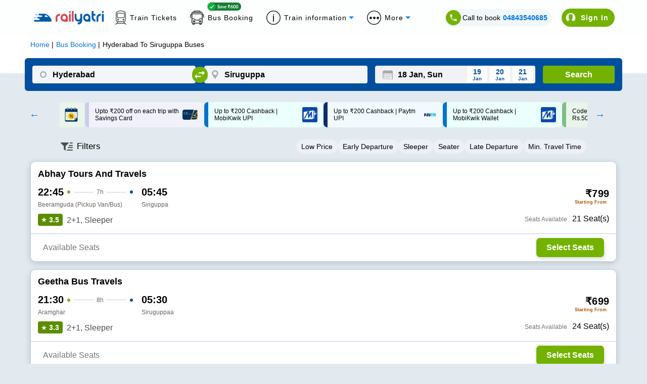

--- FILE ---
content_type: text/html; charset=utf-8
request_url: https://www.railyatri.in/bus-booking/hyderabad-to-siruguppa-buses
body_size: 4277
content:
<!DOCTYPE html><html><head><meta charSet="utf-8"/><title>Hyderabad to Siruguppa Bus Booking Online: Tickets, Fare &amp; Timings – RailYatri</title><meta name="description" content="Book Hyderabad to Siruguppa Bus tickets online with RailYatri and experience the safe, secure and comfortable bus journey. Reserve your bus seat today!"/><meta name="keywords" content="private bus online ticket booking easy and cheap bus tickets, bus deals, confirmed tickets, reservation, discounts, bus offers, cashback online, "/><meta name="viewport" content="width=device-width, initial-scale=1, maximum-scale=1, user-scalable=0"/><meta name="theme-color" content="#004f9e"/><link rel="canonical" href="https://www.railyatri.in/bus-booking/hyderabad-to-siruguppa-buses"/><link rel="icon" href="/favicon.ico" type="image/x-icon" sizes="any"/><link rel="alternate" href="android-app://bus.tickets.intrcity/http/i.rytr.in/Bus-Ticket-Booking"/><link rel="alternate" href="ios-app://1493367638/http/i.rytr.in/Bus-Ticket-Booking"/><meta property="og:type" content="website"/><meta property="og:url" content="https://www.railyatri.in/bus-booking/hyderabad-to-siruguppa-buses"/><meta property="og:title" content="Hyderabad to Siruguppa Bus Booking Online: Tickets, Fare &amp; Timings – RailYatri"/><meta property="og:description" content="Book Hyderabad to Siruguppa Bus tickets online with RailYatri and experience the safe, secure and comfortable bus journey. Reserve your bus seat today!"/><meta property="og:image" content="https://images.railyatri.in/ry_images_prod/ogImage-1752553105.jpg"/><meta property="og:image:width" content="1200"/><meta property="og:image:height" content="630"/><meta property="og:site_name" content="IntrCity SmartBus"/><meta name="twitter:card" content="summary_large_image"/><meta name="twitter:url" content="https://www.railyatri.in/bus-booking/hyderabad-to-siruguppa-buses"/><meta name="twitter:title" content="Hyderabad to Siruguppa Bus Booking Online: Tickets, Fare &amp; Timings – RailYatri"/><meta name="twitter:description" content="Book Hyderabad to Siruguppa Bus tickets online with RailYatri and experience the safe, secure and comfortable bus journey. Reserve your bus seat today!"/><meta name="twitter:image" content="https://images.railyatri.in/ry_images_prod/ogImage-1752553105.jpg"/><link rel="preload" as="font" type="font/woff2" href="/Assets/fonts/lato-v17-latin-regular-subset.woff2" crossorigin="anonymous"/><link rel="preload" as="font" type="font/woff2" href="/Assets/fonts/lato-v17-latin-700-subset.woff2" crossorigin="anonymous"/><link rel="manifest" href="/manifest.json"/><link rel="apple-touch-icon" sizes="16x16" href="https://images.railyatri.in/ry_images_prod/favicon-1-1591184566.png"/><meta name="mobile-web-app-capable" content="yes"/><meta name="apple-mobile-web-app-capable" content="yes"/><meta name="apple-mobile-web-app-status-bar-style" content="default"/><meta name="msapplication-starturl" content="/"/><meta name="facebook-domain-verification" content="xqufgq7s197nchpa6zqkzyg1564rbu"/><meta name="google-site-verification" content="bm5rw8Ra3tJBBZGGPhKyiqnZ1BjDKT1rMfdoNEZJFhg"/><link rel="dns-prefetch" href="//d2r1yp2w7bby2u.cloudfront.net"/><link rel="dns-prefetch" href="//www.clarity.ms"/><link rel="preconnect" href="https://fonts.googleapis.com"/><link rel="preconnect" href="https://fonts.gstatic.com" crossorigin="anonymous"/><script type="application/ld+json" class="jsx-95a68c1fcab33c2b">{
        "@context": "https://schema.org/",
        "@type": "Product",
        "name": "Hyderabad to Siruguppa Bus Booking Online: Tickets, Fare & Timings – RailYatri",
        "image": "https://images.railyatri.in/ry_images_prod/RailYatri-1719298334.png",
        "description": "Book Hyderabad to Siruguppa Bus tickets online with RailYatri and experience the safe, secure and comfortable bus journey. Reserve your bus seat today!",
        "sku": "1003666_1002905",
        "mpn": "1003666_1002905",
        "brand": {
            "@type": "Service",
            "name": "RailYatri"
        },
        "aggregateRating": {
            "@type": "AggregateRating",
            "ratingValue": 4.4,
            "reviewCount": 1843567
        },
        "offers": {
            "@type": "Offer",
            "url": "https://www.railyatri.in/bus-booking/hyderabad-to-siruguppa-buses",
            "priceCurrency": "INR",
            "price": 899,
            "priceValidUntil": "2026-01-19",
            "itemCondition": "https://schema.org/UsedCondition",
            "availability": "https://schema.org/InStock"
        }
    }</script><script type="application/ld+json" class="jsx-95a68c1fcab33c2b">[{"@context":"https://schema.org/","@type":"MobileApplication","name":"RailYatri","aggregateRating":{"@type":"AggregateRating","ratingValue":"4.4","reviewCount":"1843567"},"applicationCategory":"Travel","operatingSystem":"Android","url":"https://play.google.com/store/apps/details?id=com.railyatri.in.mobile"}]</script><script type="application/ld+json" class="jsx-95a68c1fcab33c2b">{"@context":"https://schema.org","@type":"BusTrip","departureBusStop":{"@type":"BusStop","name":"Hyderabad","address":{"@type":"PostalAddress","addressLocality":"Hyderabad","addressCountry":"IN"}},"arrivalBusStop":{"@type":"BusStop","name":"Siruguppa","address":{"@type":"PostalAddress","addressLocality":"Siruguppa","addressCountry":"IN"}},"offers":{"@type":"AggregateOffer","lowPrice":499,"priceCurrency":"INR"}}</script><link rel="alternate" href="https://www.railyatri.in/m/bus-booking/Hyderabad-to-Siruguppa-buses" class="jsx-95a68c1fcab33c2b"/><script type="application/ld+json">{"@context":"https://schema.org","@type":"WebApplication","name":"IntrCity SmartBus","description":"Book Hyderabad to Siruguppa Bus tickets online with RailYatri and experience the safe, secure and comfortable bus journey. Reserve your bus seat today!","url":"https://www.railyatri.in/bus-booking/hyderabad-to-siruguppa-buses","applicationCategory":"Travel","operatingSystem":"Web Browser","offers":{"@type":"Offer","category":"Travel"}}</script><meta name="next-head-count" content="42"/><link rel="preload" href="https://images.intrcity.com/_next/static/css/3b6e58794b38711b.css" as="style"/><link rel="stylesheet" href="https://images.intrcity.com/_next/static/css/3b6e58794b38711b.css" data-n-g=""/><link rel="preload" href="https://images.intrcity.com/_next/static/css/c3c3fab3c36d003a.css" as="style"/><link rel="stylesheet" href="https://images.intrcity.com/_next/static/css/c3c3fab3c36d003a.css" data-n-p=""/><link rel="preload" href="https://images.intrcity.com/_next/static/css/43faf45f2f6fce03.css" as="style"/><link rel="stylesheet" href="https://images.intrcity.com/_next/static/css/43faf45f2f6fce03.css" data-n-p=""/><link rel="preload" href="https://images.intrcity.com/_next/static/css/23f8d1e6b7ea42b5.css" as="style"/><link rel="stylesheet" href="https://images.intrcity.com/_next/static/css/23f8d1e6b7ea42b5.css" data-n-p=""/><link rel="preload" href="https://images.intrcity.com/_next/static/css/5be982edfbe2bba8.css" as="style"/><link rel="stylesheet" href="https://images.intrcity.com/_next/static/css/5be982edfbe2bba8.css" data-n-p=""/><link rel="preload" href="https://images.intrcity.com/_next/static/css/a08990efe7518a10.css" as="style"/><link rel="stylesheet" href="https://images.intrcity.com/_next/static/css/a08990efe7518a10.css" data-n-p=""/><link rel="preload" href="https://images.intrcity.com/_next/static/css/8afa64e9025510db.css" as="style"/><link rel="stylesheet" href="https://images.intrcity.com/_next/static/css/8afa64e9025510db.css" data-n-p=""/><noscript data-n-css=""></noscript><script defer="" nomodule="" src="https://images.intrcity.com/_next/static/chunks/polyfills-5cd94c89d3acac5f.js"></script><script src="https://images.intrcity.com/_next/static/chunks/webpack-da36dad1bd0002d0.js" defer=""></script><script src="https://images.intrcity.com/_next/static/chunks/framework-568b840ecff66744.js" defer=""></script><script src="https://images.intrcity.com/_next/static/chunks/main-894bfcc511c96809.js" defer=""></script><script src="https://images.intrcity.com/_next/static/chunks/pages/_app-8fec1deff89be0fe.js" defer=""></script><script src="https://images.intrcity.com/_next/static/chunks/1132-b04c18d476a35b2c.js" defer=""></script><script src="https://images.intrcity.com/_next/static/chunks/4037-e6ad143c8a9dfd1d.js" defer=""></script><script src="https://images.intrcity.com/_next/static/chunks/5835-ae2447a281ff927f.js" defer=""></script><script src="https://images.intrcity.com/_next/static/chunks/2191-860306a5b3712ec5.js" defer=""></script><script src="https://images.intrcity.com/_next/static/chunks/3395-030776b9b2b3f90f.js" defer=""></script><script src="https://images.intrcity.com/_next/static/chunks/2719-376dfececc6b5770.js" defer=""></script><script src="https://images.intrcity.com/_next/static/chunks/2092-144316253a01d223.js" defer=""></script><script src="https://images.intrcity.com/_next/static/chunks/4853-3e45e5c8f862d7a9.js" defer=""></script><script src="https://images.intrcity.com/_next/static/chunks/1561-9ed5b39e500379ed.js" defer=""></script><script src="https://images.intrcity.com/_next/static/chunks/6834-4ab1f576b3dd48cd.js" defer=""></script><script src="https://images.intrcity.com/_next/static/chunks/5183-9a1bb7303d8eace3.js" defer=""></script><script src="https://images.intrcity.com/_next/static/chunks/3885-849d924f93734075.js" defer=""></script><script src="https://images.intrcity.com/_next/static/chunks/9825-be846fdad4f9ae17.js" defer=""></script><script src="https://images.intrcity.com/_next/static/chunks/1821-46f4d4aad699c307.js" defer=""></script><script src="https://images.intrcity.com/_next/static/chunks/2859-346ab349ec4d9681.js" defer=""></script><script src="https://images.intrcity.com/_next/static/chunks/6918-a436d73a140422c6.js" defer=""></script><script src="https://images.intrcity.com/_next/static/chunks/54-e8d55759db296e2a.js" defer=""></script><script src="https://images.intrcity.com/_next/static/chunks/pages/bus-booking/%5Broute%5D-3d2ca0bc70745156.js" defer=""></script><script src="https://images.intrcity.com/_next/static/MWEBREACT-1768473305164-uam3/_buildManifest.js" defer=""></script><script src="https://images.intrcity.com/_next/static/MWEBREACT-1768473305164-uam3/_ssgManifest.js" defer=""></script><script src="https://images.intrcity.com/_next/static/MWEBREACT-1768473305164-uam3/_middlewareManifest.js" defer=""></script><style id="__jsx-95a68c1fcab33c2b">body, html {background:#E2EAEF}
.slick-slide {max-width:260px!important}
.slick-prev, .slick-next {width:10px!important}
.slick-track {margin-right:auto!important;
display:-webkit-box!important;
display:-webkit-flex!important;
display:-ms-flexbox!important;
display:flex!important;
-webkit-align-items:center!important;
-webkit-box-align:center!important;
-ms-flex-align:center!important;
align-items:center!important;
-webkit-justify-content:center!important;
justify-content:center!important;
gap:12px}</style></head><body><div id="__next" data-reactroot=""><div id="Main" style="margin-bottom:unset" class="Main"><div class="jsx-95a68c1fcab33c2b route_breadCrumbWrapper__1MUuc"><div class="jsx-95a68c1fcab33c2b route_breadCrumbSec__fPa6x"><div class="jsx-95a68c1fcab33c2b route_breadCrumb__AH4hf"><ul vocab="https://schema.org/" typeof="BreadcrumbList" class="jsx-95a68c1fcab33c2b"><li property="itemListElement" typeof="ListItem" class="jsx-95a68c1fcab33c2b"><a property="item" typeof="WebPage" class="jsx-95a68c1fcab33c2b" href="/"><span property="name" class="jsx-95a68c1fcab33c2b">Home</span></a><meta property="position" content="1" class="jsx-95a68c1fcab33c2b"/></li><li property="itemListElement" typeof="ListItem" class="jsx-95a68c1fcab33c2b"><a href="/bus-booking" property="item" typeof="WebPage" class="jsx-95a68c1fcab33c2b"><span property="name" class="jsx-95a68c1fcab33c2b">Bus Booking</span></a><meta property="position" content="2" class="jsx-95a68c1fcab33c2b"/></li><li property="itemListElement" typeof="ListItem" class="jsx-95a68c1fcab33c2b"><span property="name" class="jsx-95a68c1fcab33c2b">Hyderabad<!-- --> To <!-- -->Siruguppa<!-- --> Buses</span><meta property="position" content="3" class="jsx-95a68c1fcab33c2b"/></li></ul></div></div></div><div class="jsx-95a68c1fcab33c2b route_busListItemWrapper__faFWY route_qrcode_banner__8ZaUi"><div style="opacity:0;position:absolute" class="jsx-95a68c1fcab33c2b"><h1 class="jsx-95a68c1fcab33c2b route_seoTitle__o9W_z">Hyderabad<!-- --> To <!-- -->Siruguppa<!-- --> Bus Ticket</h1><p class="jsx-95a68c1fcab33c2b route_busDataLength__FPQ0M"></p></div></div><div class="jsx-95a68c1fcab33c2b route_selectedBpDiv__KgVMe"><div style="display:none" class="BoardingFilter_bPoint__QynoS"><span></span><span><img class="BoardingFilter_closeImg__KUvQ_" src="https://images.railyatri.in/ry_images_prod/icclose2-1746431321.png" alt="close"/></span></div></div><div class="jsx-95a68c1fcab33c2b route_busBookingMainContainer__w7CqD"><div class="jsx-95a68c1fcab33c2b route_normalBusesList__CVWgC"></div></div><div class="jsx-95a68c1fcab33c2b route_busListItemWrapper__faFWY"></div></div></div><script id="__NEXT_DATA__" type="application/json">{"props":{"pageProps":{"query":{"route":"hyderabad-to-siruguppa-buses","from_code":1003666,"to_code":1002905},"utm_source":"","isSeo":false,"from":"Hyderabad","to":"Siruguppa","doj":"2026-01-18T23:45:00.013Z","ryDomain":true,"canonical":"https://www.railyatri.in/bus-booking/hyderabad-to-siruguppa-buses","nextDayServices":true,"seoData":{"fromCity":"Hyderabad","toCity":"Siruguppa","fromCityId":1003666,"toCityId":1002905,"distance":"317","smartBusData":{"minDuration":99999,"minFare":899,"maxFare":0,"firstBus":0,"lastBus":0,"firstBusReach":0,"totalBuses":0},"otherBusData":{"minDuration":420,"minFare":499,"maxFare":1199,"firstBus":"21:45","lastBus":"23:00","firstBusReach":"05:30","totalBuses":5},"boardingPoints":["Patancheruvu bus stop opp police station (Pickup Van/Bus)","ramachandra puram (Pickup Van/Bus)","Beeramguda -Near Beeramguda Kaman (Pickup Van/Bus)","ashok nagar, near jyothi theater (Pickup Van/Bus)","Chandanagar (Pickup Van/Bus)","Madinaguda, Near SBI Bank, Towards Miyapur Road (Pickup Van/Bus)","Miyapur -Opp Canera Bank, Near Metrol Pillar No A/604 (Pickup Van/Bus)","Nizampet , Near Brahmaramba Mallikarjuna Theatre pillar no:A685 (Pickup Van/Bus)","Suchitra -Opposite to Swagath Grand Hotel","KPHB -Pulla Reddy (Pickup Van/Bus)"],"droppingPoints":["Siruguppa,Orange tour and travels opp balaji theatre","Siruguppa","Siruguppaa"],"rtcBuses":{},"privateBuses":[{"operatorName":"Geetha Bus Travels..","firstBus":"21:45","firstBusReach":"05:30","busTypes":["2+1","Sleeper"]},{"operatorName":"Go Tour Travels And Holidays..","firstBus":"23:00","firstBusReach":"06:00","busTypes":["2+1","Sleeper"]}],"bannerUrls":{"smartbus_url":"https://images.railyatri.in/ry_images_prod/seo_300_hyderabad_siruguppa_smartbus_1637634696.jpg","non_smartbus_url":"https://images.railyatri.in/ry_images_prod/seo_300_hyderabad_siruguppa_non_smartbus_1637035481.jpg","video_thumb_url":"https://images.railyatri.in/ry_images_prod/seo_300_hyderabad_siruguppa_video_thumb_1637035482.jpg","ic_banner_url":"https://images.railyatri.in/ry_images_prod/seo_300_hyderabad_siruguppa_ic_banner_1637035484.png","ic_nonsmartbus_banner_url":"https://images.railyatri.in/ry_images_prod/seo_300_hyderabad_siruguppa_ic_nonsmartbus_banner_1638240839.png"},"smartCityRoutes":[{"sourceCity":"madurai","destinationCity":"chennai"},{"sourceCity":"chennai","destinationCity":"madurai"},{"sourceCity":"coimbatore","destinationCity":"chennai"},{"sourceCity":"chennai","destinationCity":"bangalore"},{"sourceCity":"chennai","destinationCity":"coimbatore"},{"sourceCity":"bangalore","destinationCity":"chennai"},{"sourceCity":"bangalore","destinationCity":"hyderabad"},{"sourceCity":"hyderabad","destinationCity":"bangalore"},{"sourceCity":"indore","destinationCity":"bhopal"},{"sourceCity":"bhopal","destinationCity":"indore"}],"operatorsData":{"fromCityOperators":["intrcity smartbus railyatri","srs travels and logistics private limited","orange tours and travels","morning star travels","svr tours travels","jabbar travels","bharathi travels","vrl travels","komitla","ar and bcvr travels"],"toCityOperators":["orange tours and travels","diwakar travels","srs travels and logistics private limited","shree srm tours and travels","shree kukke travels","sr tours and travels","sugama tourist","meenakshi travels","sachin kumar tours and travels","rajesh transports"]},"popularBusRoutes":{"fromPopularRoutes":[{"fromCity":"Hyderabad","toCity":"Bangalore (Bengaluru)"},{"fromCity":"Hyderabad","toCity":"Chennai"},{"fromCity":"Hyderabad","toCity":"Kurnool"},{"fromCity":"Hyderabad","toCity":"Anantapur"},{"fromCity":"Hyderabad","toCity":"Ongole"},{"fromCity":"Hyderabad","toCity":"Kavali"},{"fromCity":"Hyderabad","toCity":"Nellore"},{"fromCity":"Hyderabad","toCity":"Sullurupeta"},{"fromCity":"Hyderabad","toCity":"Tada"},{"fromCity":"Hyderabad","toCity":"Mumbai"}],"toPopularRoutes":[]},"routeData":[{"sourceCity":"Madurai","destinationCity":"Chennai"},{"sourceCity":"Chennai","destinationCity":"Madurai"},{"sourceCity":"Coimbatore","destinationCity":"Chennai"},{"sourceCity":"Chennai","destinationCity":"Coimbatore"},{"sourceCity":"Indore","destinationCity":"Pune"},{"sourceCity":"Pune","destinationCity":"Indore"},{"sourceCity":"Hyderabad","destinationCity":"Ongole"},{"sourceCity":"Hyderabad","destinationCity":"Nellore"},{"sourceCity":"Hyderabad","destinationCity":"Vijayawada"},{"sourceCity":"Vijayawada","destinationCity":"Hyderabad"}]},"bp_ids":"","title":"Hyderabad to Siruguppa Bus Booking Online: Tickets, Fare \u0026 Timings – RailYatri","description":"Book Hyderabad to Siruguppa Bus tickets online with RailYatri and experience the safe, secure and comfortable bus journey. Reserve your bus seat today!","aggregatedDisabled":false},"__N_SSP":true},"page":"/bus-booking/[route]","query":{"route":"hyderabad-to-siruguppa-buses"},"buildId":"MWEBREACT-1768473305164-uam3","assetPrefix":"https://images.intrcity.com","isFallback":false,"gssp":true,"scriptLoader":[]}</script></body></html>

--- FILE ---
content_type: text/css
request_url: https://images.intrcity.com/_next/static/css/083fb3c493a83cec.css
body_size: 1011
content:
.RyDwebFilter_fliterMainDiv__VtRSA{width:calc(100% - 120px);max-width:1440px;margin:12px auto 0}.RyDwebFilter_mainSubDiv__Ajmub{display:flex;overflow-x:auto;align-items:center;justify-content:space-between}.RyDwebFilter_filterIconDiv__HdV8f>div{display:flex;align-items:center;cursor:pointer}.RyDwebFilter_filterDataDiv__ntrPX{font-size:14px;min-width:-webkit-fit-content;min-width:fit-content;background-color:#edf0f7;padding:6px 10px;border-radius:19px;cursor:pointer}.RyDwebFilter_filterDataDiv__ntrPX:hover{background-color:#edf0f7}.RyDwebFilter_mainSubDiv__Ajmub>div{display:flex;align-items:center;justify-content:space-between}.RyDwebFilter_container__t9K_O{grid-gap:12px;gap:12px;max-width:90%;overflow-x:scroll}.RyDwebFilter_container__t9K_O::-webkit-scrollbar,.RyDwebFilter_shimmer__Jc8mv::-webkit-scrollbar{display:none}.RyDwebFilter_container__t9K_O>div:hover{background-color:#034e9ed3;color:#fff}.RyDwebFilter_mainSubDiv__Ajmub>div:first-child{width:4rem}.RyDwebFilter_mainSubDiv__Ajmub>div:first-child>img{cursor:pointer}.RyDwebFilter_arrowL__Sjc7k{position:relative;top:2px;left:2px}.RyDwebFilter_arrowR__FEza6{position:absolute;top:15.2rem;right:2.5rem}.RyDwebFilter_mainSubDiv__Ajmub button{width:50px;background:none;border:none}.RyDwebFilter_mainSubDiv__Ajmub button img{background:var(--ctaBlue);padding:5px 7px;border-radius:100%}.RyDwebFilter_mainSubDiv__Ajmub button:disabled img{background:#969696}.RyDwebFilter_mainSubDiv__Ajmub>div:nth-child(3)::-webkit-scrollbar{width:0;height:0;background-color:initial}.RyDwebFilter_selectListDiv__v67i2{position:absolute;font-size:14px;color:#fff;background:#000;padding:8px 10px;border-radius:15px;margin-top:-10px;left:9rem;top:15.5rem;opacity:86%;z-index:2}.RyDwebFilter_card__w4dEc{border-radius:6px;max-width:77.5rem;order:2;contain:content;-webkit-box-sizing:border-box;box-sizing:border-box;margin:12px auto 0}.RyDwebFilter_shimmer__Jc8mv{display:flex;align-items:center;overflow-x:scroll;height:35px;float:right;grid-gap:12px;gap:12px}.RyDwebFilter_shimmerS__JRkDX{min-width:4rem;height:24px}@-webkit-keyframes RyDwebFilter_placeholderShimmer__2Nlqw{0%{background-position:-468px 0}to{background-position:468px 0}}@keyframes RyDwebFilter_placeholderShimmer__2Nlqw{0%{background-position:-468px 0}to{background-position:468px 0}}.RyDwebFilter_shimmerS__JRkDX{background:#f9f9f9 -webkit-gradient(linear,left top,right top,from(#ebebeb),color-stop(20%,#d7d7d7e8),color-stop(40%,#d7d7d7e8),to(#ebebeb)) no-repeat;background:#f9f9f9 linear-gradient(90deg,#ebebeb 0,#d7d7d7e8 20%,#d7d7d7e8 40%,#ebebeb) no-repeat;border-radius:12px;-webkit-animation:RyDwebFilter_placeholderShimmer__2Nlqw 1.2s cubic-bezier(.4,0,1,1) infinite forwards;animation:RyDwebFilter_placeholderShimmer__2Nlqw 1.2s cubic-bezier(.4,0,1,1) infinite forwards}.RyDwebFilter_overlayCard__L0zfM{position:absolute;background:#f0f0f0;width:30%;top:0;right:0;height:100%}.RyDwebFilter_headPart__hGt7Z{margin:18px 20px;padding:10px 0;display:flex;align-items:center;grid-gap:1rem;gap:1rem;cursor:auto;position:fixed}.RyDwebFilter_headPart__hGt7Z>span{font-weight:700;font-size:16px}.RyDwebFilter_headPart__hGt7Z img{cursor:pointer}.RyDwebFilter_input_container__77TRS{margin-top:5.7rem;background-color:#fff;display:flex;align-items:center;width:23rem;justify-content:space-between;border:1px solid #d6d6d6;border-radius:.3rem;position:fixed;margin-left:18px}.RyDwebFilter_icon__jYyCp{padding:0 10px;color:#fff;text-align:center;height:25px;width:auto;-webkit-filter:brightness(.5);filter:brightness(.5)}.RyDwebFilter_input_field__DHxEE{width:100%;padding:10px;outline:none;border:none;margin-left:5px}.RyDwebFilter_ApplyCheck__S_pBc{margin:9rem 20px 0;overflow-y:auto;height:calc(100% - 12rem)}.RyDwebFilter_ApplyCheck__S_pBc>.RyDwebFilter_label__9L_HQ:last-child{margin-bottom:2rem}.RyDwebFilter_label__9L_HQ{display:block;white-space:nowrap;overflow:hidden;text-overflow:ellipsis;padding:10px 5px;cursor:pointer}.RyDwebFilter_label__9L_HQ>input{margin-right:10px}.RyDwebFilter_btnDiv__p3BJX{height:3.5rem;background:#fff;position:absolute;bottom:0;width:100%;display:flex;margin:0 auto;align-items:center;justify-content:space-evenly;font-size:14px;font-weight:700;text-align:center;box-shadow:0 -2px 5px 0 #0000005e;-webkit-box-shadow:0 -2px 5px 0 #0000005e;-moz-box-shadow:0 -2px 5px 0 #0000005e}.RyDwebFilter_clearBtn__I6dfW{color:#077ff7;border:1px solid #077ff7;padding:10px 18px;border-radius:6px;min-width:60px}.RyDwebFilter_contBtn__8MeoU{color:#fff;background-color:var(--icGreen);padding:11px 75px;border-radius:6px;min-width:55px}

--- FILE ---
content_type: application/javascript
request_url: https://images.intrcity.com/_next/static/chunks/3189-aa286f2bf2ce61b2.js
body_size: 4205
content:
(self.webpackChunk_N_E=self.webpackChunk_N_E||[]).push([[3189],{53189:function(e,r,t){"use strict";t.r(r),t.d(r,{DesktopSearchForm:function(){return k},default:function(){return W}});var a=t(85893),n=t(65988),c=t(11163),i=t(41664),s=t(65629),o=t.n(s),l=t(89436),u=t(9573),d=t(27206),p=t(89345),m=t(77349),h=t(84037),_=t(3151),f=t(31132),S=t(67294),x=t(11414),g=t(73630),v=t(34853),y=t(39992),j=t(36808),b=t.n(j);function F(e,r,t){return r in e?Object.defineProperty(e,r,{value:t,enumerable:!0,configurable:!0,writable:!0}):e[r]=t,e}function C(e){for(var r=1;r<arguments.length;r++){var t=null!=arguments[r]?arguments[r]:{},a=Object.keys(t);"function"===typeof Object.getOwnPropertySymbols&&(a=a.concat(Object.getOwnPropertySymbols(t).filter((function(e){return Object.getOwnPropertyDescriptor(t,e).enumerable})))),a.forEach((function(r){F(e,r,t[r])}))}return e}function k(e){var r,t,i,s,l,j,F,k,W=e.children,w=e.isSrp,I=void 0!==w&&w,M=e.searchClick,N=e.forRy,B=void 0!==N&&N,L=e.setDisplaySrp,T=e.city_page,D=void 0!==T&&T,Z=(0,c.useRouter)(),E=(0,S.useContext)(x.eC),R=E.selectedFromCity,O=E.setSelectedFromCity,H=(0,S.useContext)(x.bI),z=H.selectedToCity,J=H.setSelectedToCity,Q=(0,S.useContext)(x.W$),P=Q.selectedDate,q=Q.setSelectedDate,A=(0,S.useState)(!1),K=A[0],X=A[1],V=(0,S.useState)(!1),G=V[0],U=V[1],$=(0,S.useRef)(!0),Y=(0,S.useRef)(!0),ee=(0,m.Z)(P,1),re=(0,m.Z)(P,2),te=(0,m.Z)(P,3),ae=(0,S.useState)(!1),ne=ae[0],ce=ae[1],ie=(0,S.useContext)(x.Gu),se=ie.load,oe=ie.setLoad,le=(0,S.useRef)(!0),ue=(0,S.useState)("Search"),de=ue[0],pe=ue[1],me=(0,S.useState)(!1),he=me[0],_e=me[1],fe=(0,S.useState)(!1),Se=fe[0],xe=fe[1];(0,S.useEffect)((function(){var e=setTimeout((function(){le.current=!1}),1600);return function(){return clearTimeout(e)}}),[]),(0,S.useEffect)((function(){if((0,y.rN)()){var e,r=null===(e=document.cookie.match(/utmSource=([^;]+)/))||void 0===e?void 0:e[1];r&&"undefined"!==r||b().set("utmSource","seo_search",{expires:30})}pe("Search"),!I&&(0,v.LJ)(O,J,q),!I&&(0,g.L9)({ets:{step:"intrcity_search_ets2",operator_id:y.$$?null:28028},ct:{name:"Book Bus Ticket Landing"}}).then((function(e){var r=window.performance.timing;(0,y.qN)({id:e,rendering_time:r.domInteractive-r.connectStart})})),(0,y.Us)(!0)}),[]),(0,S.useEffect)((function(){(0,v.Dg)($,Y,P,R,z,X,U,Z,void 0,!0)}),[P,G]);(0,S.useEffect)((function(){!le.current&&I&&pe("Modify Search")}),[z,R,P,ne]);(0,S.useEffect)((function(){D&&(O({}),J({}))}),[D]);var ge=function(e){if(!e)return"";var r=e.split(",");return r.length>1?r[1].trim().toLowerCase():r[0].trim().toLowerCase()},ve=function(e,r){var t=ge(null===e||void 0===e?void 0:e.city_name),a=ge(null===r||void 0===r?void 0:r.city_name);return t&&a&&t===a?(J({}),_e(!0),xe(!0),setTimeout((function(){_e(!1)}),3e3),setTimeout((function(){var e=document.getElementById("id2");e&&e.focus()}),3e3),!1):(_e(!1),xe(!1),!0)};return(0,a.jsxs)("div",{"data-srp":I,"data-is-ry":B,className:"jsx-4cc9b170fe196755 "+(o().searchFormWrapper||""),children:[(0,a.jsxs)("form",{id:"search",onSubmit:function(e){if(!Se){var r=function(){if(!I)return!1;var e=Z.query.doj,r=(0,h.Z)("".concat(e),"dd-MM-y",new Date);return!(!(0,v.fI)(R,z,P)||(0,_.Z)(r,P)&&function(e,r){var t=r.split(",")[0].trim().toLowerCase(),a=e.toLowerCase(),n=r.toLowerCase();return!(a.includes(t)&&n.includes(t))}(Z.query.route,R.city_name))||void 0}();r&&M(e),(0,v.ip)(e,P,R,z,X,Z,!0,!1,r)}},className:"jsx-4cc9b170fe196755 "+(o().searchForm||""),children:[(0,a.jsx)("div",{className:"jsx-4cc9b170fe196755 "+(o().inputBlock||""),children:(0,a.jsx)(u.Z,{name:(null===(r=R.city_name)||void 0===r?void 0:r.replace(/\s*\([^)]\)\s/,""))||"",id:"id1",desktop:!0,"aria-invalid":K&&(0===Object.keys(R).length||(null===(t=R.city_name)||void 0===t?void 0:t.replace(/\s*\([^)]*\)\s*/,""))===(null===(i=z.city_name)||void 0===i?void 0:i.replace(/\s*\([^)]*\)\s*/,""))),className:o().fromCitySearch,sendData:function(e){O(e),ve(e,z)},setUpdateInput:ce,placeholder:(null===(s=R.city_name)||void 0===s?void 0:s.replace(/\s*\([^)]\)\s/,""))||"Source City"})}),(0,a.jsx)("div",{onClick:function(){return(0,v.lo)(z,R,P,O,J)},className:"jsx-4cc9b170fe196755 "+(o().switchIcon||""),children:(0,a.jsx)("img",{src:"https://images.railyatri.in/ry_images_prod/icimportexport24px-min-1612859093.png",alt:"\u2194",width:20,height:16,className:"jsx-4cc9b170fe196755"})}),(0,a.jsx)("div",{className:"jsx-4cc9b170fe196755 "+(o().inputBlock||""),children:(0,a.jsx)(u.Z,{name:(null===(l=z.city_name)||void 0===l?void 0:l.replace(/\s*\([^)]\)\s/,""))||"",id:"id2",desktop:!0,"aria-invalid":K&&(0===Object.keys(z).length||(null===(j=R.city_name)||void 0===j?void 0:j.replace(/\s*\([^)]*\)\s*/,""))===(null===(F=z.city_name)||void 0===F?void 0:F.replace(/\s*\([^)]*\)\s*/,""))),className:o().toCitySearch,placeholder:(null===(k=z.city_name)||void 0===k?void 0:k.replace(/\s*\([^)]\)\s/,""))||"Destination City",sendData:function(e){J(e),ve(R,e)},setUpdateInput:ce})}),(0,a.jsxs)("div",{className:"jsx-4cc9b170fe196755 "+(o().datepickerWrap||""),children:[(0,a.jsx)(d.Mt,{date:P,format:"d MMM, E",minimumDate:new Date,onDateChange:function(e){e&&q(e),U(!0)},locale:p.Z,children:function(e){var r=e.inputProps,t=e.focused;return(0,a.jsx)("input",C({},r,{placeholder:"Date",id:"nice-dates-input",readOnly:!0,onClick:function(){return function(){var e=document.querySelector(".nice-dates-popover");e&&"/"==Z.pathname&&window.scrollTo({top:e.scrollHeight,behavior:"smooth"})}()},className:"jsx-4cc9b170fe196755 "+(r&&null!=r.className&&r.className||"".concat("input"+(t?" -focused":"")," ").concat(o().journeyDateSearch))}))}}),(0,a.jsxs)("div",{className:"jsx-4cc9b170fe196755 "+(o().futureDates||""),children:[(0,a.jsxs)("div",{style:(0,v.C2)(ee,P),onClick:function(){return(0,v.VK)(ee,P,q)},className:"jsx-4cc9b170fe196755 "+(o().futureDateItem||""),children:[(0,a.jsx)("span",{className:"jsx-4cc9b170fe196755",children:(0,f.Z)(ee,"dd")})," ",(0,f.Z)(ee,"MMM")]}),(0,a.jsxs)("div",{style:(0,v.C2)(re,P),onClick:function(){return(0,v.VK)(re,P,q)},className:"jsx-4cc9b170fe196755 "+(o().futureDateItem||""),children:[(0,a.jsx)("span",{className:"jsx-4cc9b170fe196755",children:(0,f.Z)(re,"dd")})," ",(0,f.Z)(re,"MMM")]}),(0,a.jsxs)("div",{style:(0,v.C2)(te,P),onClick:function(){return(0,v.VK)(te,P,q)},className:"jsx-4cc9b170fe196755 "+(o().futureDateItem||""),children:[(0,a.jsx)("span",{className:"jsx-4cc9b170fe196755",children:(0,f.Z)(te,"dd")})," ",(0,f.Z)(te,"MMM")]})]})]}),(0,a.jsx)("button",{disabled:Se,onClick:function(){return localStorage.removeItem("fliterFlag"),le.current=!0,pe("Search"),setTimeout((function(){le.current=!1}),1600),ne&&"/bus-booking/[route]"==Z.pathname&&(L(!0),setTimeout((function(){L(!1),ce(!1)}),20)),void(se.loadingState&&(oe((function(e){return C({},e,{loadingState:!1})})),setTimeout((function(){oe((function(e){return C({},e,{loadingState:!0})}))}),5e3)))},style:{backgroundColor:Se?"#ccc":"#74b202",cursor:Se?"not-allowed":"pointer"},className:"jsx-4cc9b170fe196755 "+(o().searchCta||""),children:de})]}),(0,a.jsx)("div",{className:"jsx-4cc9b170fe196755 "+"".concat(o().searchError," ").concat(he?o().show:o().hide),children:(0,a.jsx)("span",{className:"jsx-4cc9b170fe196755 "+(o().errorMain||""),children:"Source and Destination city cannot be the same. Please try a different city name/boarding point."})}),W,(0,a.jsx)(n.default,{id:"4cc9b170fe196755",children:".nice-dates-popover {background-color:#fff;\nborder-radius:8px;\nbox-shadow:0 1px 8px rgba(0, 0, 0, 0.12);\nmargin:16px 0;\nmax-width:600px;\nposition:absolute;\ntransform-origin:top;\n-webkit-transform:perspective(1000px);\n-moz-transform:perspective(1000px);\n-ms-transform:perspective(1000px);\ntransform:perspective(1000px);\ntransition-property:transform, opacity;\ntransition-duration:400ms;\ntransition-timing-function:cubic-bezier(0.4, 0.2, 0, 1.1);\nwidth:85%;\nwill-change:transform, opacity;\nz-index:9;\nleft:0;\nmargin-left:1.5rem}\n.nice-dates-popover:not(.-open) {opacity:0;\npointer-events:none;\n-webkit-transform:perspective(1000px) rotateX(-15deg);\n-moz-transform:perspective(1000px) rotateX(-15deg);\n-ms-transform:perspective(1000px) rotateX(-15deg);\ntransform:perspective(1000px) rotateX(-15deg)}"})]})}function W(){var e=(0,c.useRouter)();return(0,a.jsxs)(a.Fragment,{children:[(0,a.jsx)("div",{className:o().heroImgWrapper,children:(0,a.jsxs)("div",{className:o().cityImg,children:[(0,a.jsx)("div",{className:o().smartBusTitle,children:(0,a.jsxs)("div",{className:o().smartBusTitleHeading,children:[(0,a.jsx)("p",{style:{fontWeight:"normal"},children:"It's not a bus"}),(0,a.jsx)("p",{style:{color:"#034F9E"},children:"It's a SmartBus"})]})}),(0,a.jsx)("div",{className:o().SmBus_features,children:(0,a.jsxs)("ul",{children:[(0,a.jsxs)("li",{children:["In-Bus ",(0,a.jsx)("br",{})," Washroom"]}),(0,a.jsxs)("li",{children:["Smart Boarding ",(0,a.jsx)("br",{})," Lounges"]}),(0,a.jsxs)("li",{children:["Safety and ",(0,a.jsx)("br",{})," Hygiene"]}),(0,a.jsxs)("li",{children:["Trained ",(0,a.jsx)("br",{})," Bus Captain"]}),(0,a.jsx)("li",{children:(0,a.jsx)(i.default,{href:"https://www.intrcity.com/its-a-smartbus",children:(0,a.jsxs)("a",{style:{color:"#0475E5"},children:[(0,a.jsxs)("span",{style:{paddingRight:"10px"},children:["Explore ",(0,a.jsx)("br",{})," More"]}),(0,a.jsx)("img",{src:"https://images.railyatri.in/ry_images_prod/roundnextarrow2x-1657191188.png",width:18,alt:"round arrow",height:11})]})})})]})}),(0,a.jsx)("div",{children:(0,a.jsx)("img",{className:o().heroBg,src:"https://images.railyatri.in/ry_images_prod/topAdvancebanner2xAug24-1722924804.png",alt:"offer"})})]})}),(0,a.jsxs)("div",{className:o().exploreSmartRoute,children:[(0,a.jsx)("div",{className:o().srchFormTitle,children:(0,a.jsx)("h1",{className:o().headingTxt,children:"Book Your Bus Ticket"})}),(0,a.jsx)("div",{className:o().routeLink,onClick:function(){return e.push("/smartbus/routes")},children:(0,a.jsx)("span",{children:"Explore Our SmartBus Routes"})})]}),(0,a.jsx)(k,{children:(0,a.jsx)(l.Z,{desktop:!0})})]})}},89436:function(e,r,t){"use strict";t.d(r,{Z:function(){return d}});var a=t(85893),n=t(67294),c=t(84037),i=t(31132),s=t(42402),o=t.n(s),l=t(11414),u=t(39992);function d(e){var r=e.desktop,t=void 0!==r&&r,s=(0,n.useState)([]),d=s[0],p=s[1],m=(0,n.useContext)(l.bI).setSelectedToCity,h=(0,n.useContext)(l.eC).setSelectedFromCity,_=(0,n.useContext)(l.W$).setSelectedDate,f=new Date;(0,n.useEffect)((function(){try{var e=JSON.parse(localStorage.getItem("recentSearches")||"[]");p(e)}catch(r){}}),[]),d.map((function(e){return e.date=function(e){var r=(0,c.Z)(e,"dd-MM-y",new Date);return r.getMonth()==f.getMonth()?r.getDate()>=f.getDate()?(0,i.Z)(r,"do LLLL"):(0,i.Z)(f,"do LLLL"):r.getMonth()<f.getMonth()?(0,i.Z)(f,"do LLLL"):(0,i.Z)(r,"do LLLL")}(e.doj),e.doj=function(e){var r=(0,c.Z)(e,"dd-MM-y",new Date);return r.getMonth()==f.getMonth()?r.getDate()>=f.getDate()?(0,i.Z)(r,"dd-MM-y"):(0,i.Z)(f,"dd-MM-y"):r.getMonth()<f.getMonth()?(0,i.Z)(f,"dd-MM-y"):(0,i.Z)(r,"dd-MM-y")}(e.doj)}));var S=d.reduce((function(e,r){return e.find((function(e){return e.doj===r.doj&&e.from===r.from&&e.to===r.to}))?e:e.concat([r])}),[]);return(0,a.jsx)(a.Fragment,{children:d.length>0&&!t&&(0,a.jsxs)("div",{className:o().recentSearchesBlock,children:[!t&&(0,a.jsx)("hr",{className:o().Hr}),!t&&(0,a.jsx)("span",{className:o().recentSearchesBlockHeading,children:"Quick Search"}),(0,a.jsx)("div",{className:o().recentSearchesContainer,children:(0,a.jsx)(u.lZ,{of:S,render:function(e,r){var t,n;return(0,a.jsxs)("div",{className:o().recentSearchesItem,onClick:function(){!function(e){e>0&&(d.unshift(d[e]),d.splice(e+1,1),localStorage.setItem("recentSearches",JSON.stringify(d)))}(r),document.getElementById("search").scrollIntoView(!1),h({city_label:e.from.replace(/\s*\([^)]*\)\s*/,""),city_name:e.from.replace(/\s*\([^)]*\)\s*/,""),city_id:e.from_code,bp_ids:null===e||void 0===e?void 0:e.bp_ids}),m({city_label:e.to.replace(/\s*\([^)]*\)\s*/,""),city_name:e.to.replace(/\s*\([^)]*\)\s*/,""),city_id:e.to_code,bp_ids:null===e||void 0===e?void 0:e.bp_ids}),_((0,c.Z)(e.doj,"dd-MM-y",new Date))},children:[(0,a.jsxs)("div",{children:[null===(t=e.from)||void 0===t?void 0:t.replace(/\s*\([^)]*\)\s*/,""),(0,a.jsx)("span",{className:o().recentSearchesItemArrow,children:(0,a.jsx)("img",{src:"/Assets/RightArrow.svg",alt:"\u2192",width:9,height:9})}),null===(n=e.to)||void 0===n?void 0:n.replace(/\s*\([^)]*\)\s*/,"")]}),(0,a.jsx)("span",{children:e.date})]},r)}})})]})})}},65629:function(e){e.exports={smartBusTitle:"SearchFormWrapper_smartBusTitle___pE9w",smartBusTitleHeading:"SearchFormWrapper_smartBusTitleHeading__80ty_",smartBusSubTitle:"SearchFormWrapper_smartBusSubTitle___moRS",headingTxt:"SearchFormWrapper_headingTxt__yTpFt",searchFormWrapper:"SearchFormWrapper_searchFormWrapper__2Ou1U",searchForm:"SearchFormWrapper_searchForm__6T64i",fromCitySearch:"SearchFormWrapper_fromCitySearch__xcKCy",toCitySearch:"SearchFormWrapper_toCitySearch__2gwKp",journeyDateSearch:"SearchFormWrapper_journeyDateSearch__84tSw",inputBlock:"SearchFormWrapper_inputBlock__JRZGV",datepickerWrap:"SearchFormWrapper_datepickerWrap__dybsb",searchCta:"SearchFormWrapper_searchCta__yDxF_",switchIcon:"SearchFormWrapper_switchIcon__Q8mgb",futureDates:"SearchFormWrapper_futureDates__ITehk",futureDateItem:"SearchFormWrapper_futureDateItem__Gv4Tu",heroImgWrapper:"SearchFormWrapper_heroImgWrapper__tC2XX",cityImg:"SearchFormWrapper_cityImg__Q2kPj",heroBg:"SearchFormWrapper_heroBg__jI61q",intrcityBusImg:"SearchFormWrapper_intrcityBusImg__mgJT9",intrcityBusImgFacilitiesImg:"SearchFormWrapper_intrcityBusImgFacilitiesImg__5HFLJ",sanitizationSec:"SearchFormWrapper_sanitizationSec__v4cqj",privateCabinSec:"SearchFormWrapper_privateCabinSec__f7DOm",boardingLoungesSec:"SearchFormWrapper_boardingLoungesSec__IlBJl",privateCabinText:"SearchFormWrapper_privateCabinText__dpwQ7",boardingLoungeText:"SearchFormWrapper_boardingLoungeText__Teb_J",sanitizationText:"SearchFormWrapper_sanitizationText___eZKP",regularSanitizationImg:"SearchFormWrapper_regularSanitizationImg__QZpBr",regularSanitizationDotted:"SearchFormWrapper_regularSanitizationDotted__MaR8v",privateCabinLine:"SearchFormWrapper_privateCabinLine__HPfxJ",boardingLoungeLine:"SearchFormWrapper_boardingLoungeLine__m0uEe",exploreRoutesSec:"SearchFormWrapper_exploreRoutesSec__7iper",SmBus_features:"SearchFormWrapper_SmBus_features__RaqXM",exploreSmartRoute:"SearchFormWrapper_exploreSmartRoute__bn5yd",srchFormTitle:"SearchFormWrapper_srchFormTitle__yZrPg",routeLink:"SearchFormWrapper_routeLink__7_bJL",searchError:"SearchFormWrapper_searchError__J50I9",errorMain:"SearchFormWrapper_errorMain__tr7sf",show:"SearchFormWrapper_show__qW_Sm",hide:"SearchFormWrapper_hide__SedB0"}},42402:function(e){e.exports={recentSearchesBlock:"QuickSearch_recentSearchesBlock__ciKxH",recentSearchesBlockHeading:"QuickSearch_recentSearchesBlockHeading___B8cR",recentSearchesContainer:"QuickSearch_recentSearchesContainer__Ju71G",recentSearchesItemArrow:"QuickSearch_recentSearchesItemArrow__0xldI",recentSearchesItem:"QuickSearch_recentSearchesItem__iAu_f",Hr:"QuickSearch_Hr__dLyh_"}}}]);

--- FILE ---
content_type: application/javascript
request_url: https://images.intrcity.com/_next/static/chunks/3726-13df9fa6689da1ce.js
body_size: 9907
content:
(self.webpackChunk_N_E=self.webpackChunk_N_E||[]).push([[3726],{27095:function(e,r,t){"use strict";t.r(r),t.d(r,{Offerslide:function(){return F},Offers:function(){return b},SavingCard:function(){return k},Lounges:function(){return S},FAqHome:function(){return T},default:function(){return A}});var a=t(85893),n=t(65988),s=t(26134),i=t.n(s),o=t(44493),l=t(78140),c=t(67294),u=t(6538),_=t(39992),d=t(11163),p=t(41664),m=t(36808),f=t.n(m),h=t(88885),g=t(20126),x=t(213);function v(e,r,t){return r in e?Object.defineProperty(e,r,{value:t,enumerable:!0,configurable:!0,writable:!0}):e[r]=t,e}function y(e){for(var r=1;r<arguments.length;r++){var t=null!=arguments[r]?arguments[r]:{},a=Object.keys(t);"function"===typeof Object.getOwnPropertySymbols&&(a=a.concat(Object.getOwnPropertySymbols(t).filter((function(e){return Object.getOwnPropertyDescriptor(t,e).enumerable})))),a.forEach((function(r){v(e,r,t[r])}))}return e}function j(e){return function(e){if(Array.isArray(e)){for(var r=0,t=new Array(e.length);r<e.length;r++)t[r]=e[r];return t}}(e)||function(e){if(Symbol.iterator in Object(e)||"[object Arguments]"===Object.prototype.toString.call(e))return Array.from(e)}(e)||function(){throw new TypeError("Invalid attempt to spread non-iterable instance")}()}var w=function(e,r,t){var a=document.getElementById(e),n=document.getElementById(r),s=n?n.getBoundingClientRect().width:0;"left"===t?a.scrollLeft-=s+15:a.scrollLeft+=s+15},F=function(e){var r,t=e.offerd,n=e.setCodeData,s=e.codeData,o=e.setOffercoupen,c=e.offercoupen,_=e.styleNew,d=void 0!==_&&_;return(0,a.jsx)(a.Fragment,{children:c&&(0,a.jsx)(u.a,{overlayStyle:d?i().offersOverlay:null,overlayClick:function(){return o(!1)},children:(0,a.jsxs)("div",{className:c?i().slider:i().sliderClosed,children:[(0,a.jsxs)("span",{className:i().overleyCloseHead,children:[(0,a.jsx)("h4",{style:{marginTop:"8px"},children:"Offer Details"}),(0,a.jsx)("img",{onClick:function(){return o(!1)},className:i().close,alt:"close icon",src:"https://images.railyatri.in/ry_images_prod/close-icon-1564478109.png"})]}),(0,a.jsx)("img",{src:t.detail_image_url,alt:"coupen_img",width:"100%",height:"auto"}),(null===(r=t.coupon_code)||void 0===r?void 0:r.length)>0&&(0,a.jsxs)(a.Fragment,{children:[(0,a.jsxs)("div",{className:i().copyBookSection,children:[(0,a.jsx)("div",{className:i().couponCode,onClick:function(){try{navigator.clipboard.writeText(t.coupon_code).then((function(){return e=t.coupon_code,n({visibility:!0,code:e}),void setTimeout((function(){n(y({},s,{visibility:!1}))}),3e3);var e}))}catch(e){}},children:(0,a.jsx)("span",{children:t.coupon_code})}),(0,a.jsx)("div",{className:i().bookBtn,onClick:function(){return o(!1),void window.scrollTo(0,0)},children:"Book Now"})]}),(0,a.jsx)("hr",{className:i().hrline})]}),(0,a.jsxs)("div",{className:i().offerslider,children:[(0,a.jsx)("h3",{children:t.tnc_heading})," ",(0,a.jsx)("br",{}),t.tnc.map((function(e,r){return(0,a.jsx)("li",{children:e},r)}))]}),(0,a.jsx)(l.Toast,{visibility:s.visibility,text:'Coupon code "'.concat(s.code,'" Copied.')})]})})})},b=function(e){var r=e.offerData,t=e.forRy,n=void 0!==t&&t,s=(0,c.useState)({visibility:!1,code:""}),o=s[0],l=s[1],u=(0,c.useState)(!1),_=u[0],d=u[1],p=(0,c.useState)([]),m=p[0],f=p[1],h=function(e){var r=e.offervalid,t=new Date(r);return"Valid Upto "+t.getDate()+" "+["Jan","Feb","Mar","Apr","May","Jun","Jul","Aug","Sep","Oct","Nov","Dec"][t.getMonth()]};return(0,a.jsx)(a.Fragment,{children:n?(0,a.jsx)("div",{className:i().RyOffersSecWraper,children:(0,a.jsxs)("div",{className:i().RyOffersInner,children:[(0,a.jsxs)("div",{className:i().firstOfferblk,children:[(0,a.jsx)("p",{children:"Book Your Bus Ticket with Us"}),(0,a.jsxs)("div",{className:i().offerSavText,children:[(0,a.jsx)("img",{src:"https://images.railyatri.in/Save600.png",alt:"save-600",width:189}),(0,a.jsx)("span",{children:"With every new booking"})]})]}),(0,a.jsx)("div",{className:i().offersSec,children:(0,a.jsxs)("div",{className:i().offerWrapperArrows,children:[(0,a.jsx)("div",{className:r.count>3?"".concat(i().offersWrapper," ").concat(i().offersWrapperRY):"".concat(i().offersWrapper," ").concat(i().offersWrapperExtra),id:"offer_container",children:r.data.map((function(e,r){return(0,a.jsxs)("div",{className:i().offersContainer,id:"offer_item-"+(r+1),children:[(0,a.jsx)("img",{src:e.detail_image_url,alt:"coupon_img",width:321,height:160,onClick:function(){d(!0),f(e)}}),_&&(0,a.jsx)(F,{offerd:m,offercoupen:_,setOffercoupen:d,codeData:o,setCodeData:l,styleNew:!0})]},e.id)}))}),r.count>3?(0,a.jsxs)(a.Fragment,{children:[(0,a.jsx)("span",{className:i().offersPrevArrow,onClick:function(){return w("offer_container","offer_item-1","left")},children:"\u2039"}),(0,a.jsx)("span",{className:i().offersNextArrow,onClick:function(){return w("offer_container","offer_item-1","right")},children:"\u203a"})]}):(0,a.jsx)(a.Fragment,{})]})})]})}):(0,a.jsxs)("div",{className:i().offersSec,children:[(0,a.jsx)("h3",{className:i().headingTxt,children:"Bus Ticket Booking Offers"}),(0,a.jsx)("span",{className:i().subHeadingTxt,children:"Grab best offers for easy bus ticket booking"}),(0,a.jsxs)("div",{className:i().offerWrapperArrows,children:[(0,a.jsx)("div",{className:r.count>3?i().offersWrapper:"".concat(i().offersWrapper," ").concat(i().offersWrapperExtra),id:"offer_container",children:r.data.map((function(e,r){return(0,a.jsxs)("div",{className:i().offersContainer,id:"offer_item-"+(r+1),children:[(0,a.jsx)("img",{src:e.detail_image_url,alt:"coupon_img",width:321,height:160,onClick:function(){d(!0),f(e)}}),(0,a.jsxs)("div",{className:i().offerbottom,children:[(0,a.jsxs)("div",{className:i().minimumheight,children:[(0,a.jsx)("h4",{style:{fontSize:"14px"},children:e.offer_title}),(0,a.jsx)("p",{className:i().short_description,children:e.short_description})]}),(0,a.jsxs)("span",{className:i().couponBottom,children:[(0,a.jsx)("p",{className:i().datevalid,children:(0,a.jsx)(h,{offervalid:e.valid_to})}),""!=e.coupon_code&&(0,a.jsxs)("p",{className:i().offercoupen,onClick:function(){if(e.coupon_code)try{navigator.clipboard.writeText(e.coupon_code).then((function(){l({visibility:!0,code:e.coupon_code}),setTimeout((function(){return l(y({},o,{visibility:!1}))}),3e3)}))}catch(r){}},children:[(0,a.jsx)("img",{src:"https://images.railyatri.in/ry_images_prod/copy2x-1587642830.png",width:"12px",className:i().copyCoupan_img,alt:"img"})," Copy coupon code"]}),(0,a.jsx)("p",{className:i().offerlink,onClick:function(){d(!0),f(e)},children:"T&C"})]})]}),_&&(0,a.jsx)(F,{offerd:m,offercoupen:_,setOffercoupen:d,codeData:o,setCodeData:l,styleNew:!0})]},e.id)}))}),r.count>3?(0,a.jsxs)(a.Fragment,{children:[(0,a.jsx)("span",{className:i().offersPrevArrow,onClick:function(){return w("offer_container","offer_item-1","left")},children:"\u2039"}),(0,a.jsx)("span",{className:i().offersNextArrow,onClick:function(){return w("offer_container","offer_item-1","right")},children:"\u203a"})]}):(0,a.jsx)(a.Fragment,{})]}),(0,a.jsx)("a",{href:"".concat("","/").concat(n?"offers":"bus-ticket-booking-offers?device_type_id=6"),rel:"noopener",children:(0,a.jsxs)("div",{className:i().knowMoreContainer,children:[(0,a.jsx)("span",{className:i().knowMoreBtn,children:"Know More"}),(0,a.jsx)("span",{className:i().knowMoreBtnArrow,children:"\u203a"})]})})]})})},C=function(){return(0,a.jsxs)("div",{onClick:function(){return document.getElementById("explore_club").click()},className:i().clubContainer,children:[(0,a.jsxs)("div",{children:[(0,a.jsx)("h2",{children:"IntrCity Club Privileges"}),(0,a.jsx)("p",{children:"Pay with Miles"})," ",(0,a.jsx)("br",{}),(0,a.jsxs)("div",{className:i().clubItems,children:[(0,a.jsxs)("div",{children:[(0,a.jsx)("img",{src:"https://images.railyatri.in/ry_images_prod/Small-1724830133.png",alt:"club"}),(0,a.jsx)("p",{children:"Free Rides with Miles"})]}),(0,a.jsxs)("div",{children:[(0,a.jsx)("img",{src:"https://images.railyatri.in/ry_images_prod/Group-1116432x-1711452283.png",alt:"seat"}),(0,a.jsx)("p",{children:"Loyalty Seat Upgrades"})]}),(0,a.jsxs)("div",{children:[(0,a.jsx)("img",{src:"https://images.railyatri.in/ry_images_prod/reschedule-1709272740.png",alt:"calender"}),(0,a.jsx)("p",{children:"Easy Trip Reschedule*"})]})]}),(0,a.jsx)("br",{}),(0,a.jsx)("button",{children:"Explore Club"})]}),(0,a.jsx)("img",{className:i().clubImg,src:"https://images.railyatri.in/ry_images_prod/Group-1117712x-1711453006.png",alt:"clubBg"})]})},k=function(e){var r=e.router,t=e.signInPop,n=e.setSignInPop,s=(0,c.useState)(),o=s[0],l=s[1];return(0,c.useEffect)((function(){fetch("/api/nx9/magnus/api/v1/sb-saving-card?user_id=".concat(f().get("userId")||f().get("web_loc_user_id"),"&app_type=").concat(_.Go,"&device_type_id=").concat(_.kK,"&buy_saving_card=false"),{cache:"no-store"}).then((function(e){return e.json()})).then((function(e){e.success&&(l(e.data),localStorage.setItem("sdata",JSON.stringify(e.data)))}))}),[]),(0,a.jsxs)(a.Fragment,{children:[t&&(0,a.jsx)(u.a,{children:(0,a.jsx)(h.default,{setSignInState:n,signInState:t,savingHomeSigninApplied:!0})}),o&&!(null===o||void 0===o?void 0:o.is_saving_card_active)?(0,a.jsxs)(a.Fragment,{children:[(0,a.jsx)("br",{}),(0,a.jsx)("div",{className:i().savingsCardContainer,onClick:function(){f().get("userId")?r.push("/m/smartbus/savings-card"):n(!0)},children:(0,a.jsxs)("div",{className:i().savingsContent,children:[(0,a.jsx)("img",{src:null===o||void 0===o?void 0:o.header_logo,alt:"Savings Img",width:220}),(0,a.jsx)("br",{}),(0,a.jsx)("p",{children:null===o||void 0===o?void 0:o.header_sub_text}),(0,a.jsx)("br",{}),(0,a.jsx)("h3",{children:null===o||void 0===o?void 0:o.saving_text}),(0,a.jsx)("ul",{children:null===o||void 0===o?void 0:o.term_conditions.map((function(e,r){return(0,a.jsx)("li",{children:e},r)}))}),(null===o||void 0===o?void 0:o.cust_id)>=0&&(0,a.jsxs)("span",{className:i().rateBtn,children:["In just \u20b9",null===o||void 0===o?void 0:o.card_cost]})]})})]}):(0,a.jsx)(a.Fragment,{})]})},S=function(e){var r=e.loungeData,t=(0,d.useRouter)(),n=(0,c.useState)(r.slider),s=n[0],o=n[1],l=(0,c.useState)(""),u=l[0],m=l[1],f=s.length>=3,h=_.nI?f?i().prevArrow:i().dNone:i().prevArrow,g=_.nI?f?i().nextArrow:i().dNone:i().nextArrow,x=j(new Set(r.slider.map((function(e){return e.city_name}))));return(0,a.jsxs)("div",{className:i().loungeSec,children:[(0,a.jsx)("img",{src:"https://images.railyatri.in/ry_images_prod/loungebackground-1663166189.jpg",className:i().coverImage,width:1366,height:580,alt:"background_img"}),(0,a.jsx)("span",{className:i().intrcityHeadingTxt,children:r.title}),(0,a.jsxs)("div",{className:i().loungeCities_container,id:"lounge_cities",children:[(0,a.jsx)(_.lZ,{of:x,render:function(e,t){return(0,a.jsx)("span",{className:"".concat(u=="loungeCity-"+(t+1)?"loungeCities_active":""," loungeCities"),id:"loungeCity-"+(t+1),onClick:function(t){!function(e){var t=r.slider.filter((function(r){return r.city_name===e}));o(t)}(e),m(t.target.id)},children:e},t)}}),(0,a.jsxs)("span",{className:i().loungeCities_explore,onClick:function(){return t.push(r.explore_all_url)},children:[" Explore All",(0,a.jsx)("span",{className:i().exArrow,children:"\u203a"})]})]}),(0,a.jsxs)("div",{className:i().loungeGalleryWrapperArrows,children:[(0,a.jsx)("div",{className:s.length>3?i().loungeGalleryWrapper:i().loungeGalleryWrapper_N,id:"lounge_container",children:(0,a.jsx)(_.lZ,{of:s,render:function(e,r){return(0,a.jsxs)("div",{className:i().loungeGallery,id:"lounge_item-"+(r+1),children:[(0,a.jsx)("img",{src:e.showcase_image,alt:"lounge_img",width:370,height:221}),(0,a.jsx)("div",{className:i().loungeGallery_Text,children:(0,a.jsxs)("span",{className:i().loungeCity_Name,children:[e.city_name,(0,a.jsxs)("span",{className:i().lounge_viewmore,children:[(0,a.jsx)("img",{src:"https://images.railyatri.in/ry_images_prod/art-1663234960.png",alt:"view_more",style:{marginRight:"6px"},width:"12px",height:"auto"}),"View more"]})]})}),(0,a.jsx)(p.default,{href:null==e.url?"":e.url,children:(0,a.jsxs)("div",{className:i().slideUpTxt,children:[(0,a.jsxs)("div",{className:i().loungeGalleryText,children:[(0,a.jsx)("span",{className:i().loungeCityName,children:e.city_name}),(0,a.jsx)("span",{className:i().loungeAdd,children:e.address})]}),(0,a.jsxs)("span",{className:i().lounge_viewmore2,children:[(0,a.jsx)("img",{src:"https://images.railyatri.in/ry_images_prod/art-1663234960.png",alt:"view_more",style:{marginRight:"6px"},width:"12px",height:"auto"}),"View more"]})]})})]},r)}})}),s&&(0,a.jsxs)(a.Fragment,{children:[(0,a.jsx)("span",{className:h,onClick:function(){return w("lounge_container","lounge_item-1","left")},children:"\u2039"}),(0,a.jsx)("span",{className:g,onClick:function(){return w("lounge_container","lounge_item-1","right")},children:"\u203a"})]})]}),(0,a.jsx)("div",{className:i().amenities,children:(0,a.jsx)(_.lZ,{of:r.amenities,render:function(e,r){return(0,a.jsxs)("span",{id:r,children:[(0,a.jsx)("img",{src:e.image,alt:"amenity",width:"40px",height:"auto"})," ",(0,a.jsx)("br",{}),e.name]})}})}),"/"==t.asPath&&(0,a.jsxs)(a.Fragment,{children:[(0,a.jsx)("span",{className:i().leftGraph,children:(0,a.jsx)("img",{src:"https://images.railyatri.in/ry_images_prod/Group-95819-1582114860.png",alt:"SpiralArrow",width:247,height:233})}),(0,a.jsx)("span",{className:i().rightGraph,children:(0,a.jsx)("img",{src:"https://images.railyatri.in/ry_images_prod/Group-95818-1663234347.png",alt:"WaveArrow",width:435,height:"auto"})})]})]})},N=function(){return(0,a.jsx)("div",{className:i().downloadAppSecWrapper,children:(0,a.jsxs)("div",{className:i().downloadAppSec,children:[(0,a.jsx)("img",{src:"https://images.railyatri.in/ry_images_prod/getapp-1582177068.png",alt:"appScreenImg",width:489,height:411}),(0,a.jsxs)("div",{className:i().downloadAppSecContent,children:[(0,a.jsx)("span",{className:i().headingTxt,children:"Get The IntrCity SmartBus App"}),(0,a.jsx)("span",{className:i().subHeadingTxt,children:"Exclusive in-app bus booking features"}),(0,a.jsxs)("div",{className:i().appFeatures,children:[(0,a.jsxs)("span",{className:i().appFeaturesItems,children:[(0,a.jsx)("img",{src:"https://images.railyatri.in/ry_images_prod/check-1582606961.png",alt:"check_Icon",width:14,height:11}),(0,a.jsx)("span",{children:"Track SmartBus in real time"})]}),(0,a.jsxs)("span",{className:i().appFeaturesItems,children:[(0,a.jsx)("img",{src:"https://images.railyatri.in/ry_images_prod/check-1582606961.png",alt:"check_Icon",width:14,height:11}),(0,a.jsx)("span",{children:"Flexi Ticket"})]}),(0,a.jsxs)("span",{className:i().appFeaturesItems,children:[(0,a.jsx)("img",{src:"https://images.railyatri.in/ry_images_prod/check-1582606961.png",alt:"check_Icon",width:14,height:11}),(0,a.jsx)("span",{children:"Refer & Earn Free Ride"})]}),(0,a.jsxs)("span",{className:i().appFeaturesItems,children:[(0,a.jsx)("img",{src:"https://images.railyatri.in/ry_images_prod/check-1582606961.png",alt:"check_Icon",width:14,height:11}),(0,a.jsx)("span",{children:"Live Updates"})]})]}),(0,a.jsxs)("div",{className:i().storeLink,children:[(0,a.jsx)("a",{href:"https://play.google.com/store/apps/details?id=bus.tickets.intrcity&amp;hl=en",target:"_blank",rel:"noreferrer",children:(0,a.jsx)("img",{src:"https://images.railyatri.in/ry_images_prod/googleplay-1582179273-1611125406.jpg",alt:"playStoreImg",width:167,height:48,className:i().appDownloadImg})}),(0,a.jsx)("a",{href:"https://itunes.apple.com/in/app/intrcity-smartbus-bus-booking/id1493367638?mt=8",target:"_blank",rel:"noreferrer",className:i().appStoreImg,children:(0,a.jsx)("img",{src:"https://images.railyatri.in/ry_images_prod/Ios-1582179264-1611125510.jpg",alt:"appStoreImg",width:167,height:48,className:i().appDownloadImg})})]})]})]})})},I=function(){return(0,a.jsxs)("div",{className:i().TestimonialsSec,children:[(0,a.jsx)("div",{className:i().coverImage,children:(0,a.jsx)("img",{src:"https://images.railyatri.in/ry_images_prod/image2-1582183183-1611237505.jpg",width:1500,height:610,alt:"BusImage"})}),(0,a.jsx)("span",{className:i().intrcityHeadingTxt,children:"Travellers Feedback"}),(0,a.jsxs)("div",{className:i().testimonialsWrapperArrows,children:[(0,a.jsx)("div",{className:i().testimonialsWrapper,id:"testimonial_container",children:[{travellersFeedback:"I had to attend my friend's wedding in Lucknow and all the trains were full but IntrCity SmartBus saved me. I got my ticket at the last minute and reached my destination on time. It was a great ride and my journey was very comfortable.",travellersName:"Parth Gupta",ratings:"4"},{travellersFeedback:"I live in Delhi but my hometown is Lucknow. Whenever I go there, my parents are always worried about my safety while I am on the way but IntrCity SmartBus ensured my safety with 24*7 CCTV & GPS tracking. Thank you, guys.",travellersName:"Gaurav",ratings:"4.5"},{travellersFeedback:"Whenever I travel, the thought of stinky public toilets on the road haunts me but thanks to IntrCity SmartBus with attached clean toilets. It made my journey even more comfortable.",travellersName:"Kanika",ratings:"4"},{travellersFeedback:"This was by far the best bus journey I ever had. I frequently travel as a part of my job. I used a lot of bus transportation service providers, but IntrCity Smart bus is the best. Would love to travel again and always with you.",travellersName:"Sanjeev",ratings:"5"},{travellersFeedback:"I loved the travel very much it was overall a very good and comfortable journey.The bus captain was also very helpful and well behaved . Loved the travel and will recommend to all my friends and family.",travellersName:"Vaibhav Upadhyay",ratings:"4"}].map((function(e,r){return(0,a.jsxs)("div",{className:i().testimonialsCard,id:"testimonial_item-"+(r+1),children:[(0,a.jsx)("span",{className:i().testimonialsContent,children:e.travellersFeedback}),(0,a.jsx)("span",{className:i().travellersName,children:e.travellersName}),(0,a.jsx)("div",{children:j(Array(5)).map((function(r,t){return(0,a.jsx)("span",{className:e.ratings-t===.5?i().starHalf:e.ratings-t>0?i().star:i().whiteStar},e.ratings-t)}))})]},r)}))}),(0,a.jsx)("span",{className:i().prevArrow,onClick:function(){return w("testimonial_container","testimonial_item-1","left")},children:"\u2039"}),(0,a.jsx)("span",{className:i().nextArrow,onClick:function(){return w("testimonial_container","testimonial_item-1","right")},children:"\u203a"})]})]})},T=function(){return(0,a.jsx)(a.Fragment,{children:(0,a.jsxs)("div",{className:i().faqWraperBlk,children:[(0,a.jsx)("h3",{className:i().faqhead,children:"Frequently Asked Questions"}),(0,a.jsx)("br",{}),(0,a.jsx)("div",{className:i().faqContainer,children:(0,a.jsx)(x.Z,{})})]})})};function A(e){var r=e.offerData,t=e.loungeData,s=e.signInPop,l=e.setSignInPop,u=(0,d.useRouter)();return(0,c.useEffect)((function(){window.localStorage&&localStorage.removeItem("fliterFlag")}),[]),(0,a.jsxs)(a.Fragment,{children:[(0,a.jsx)(C,{}),(0,a.jsx)(k,{router:u,signInPop:s,setSignInPop:l}),r.success&&(0,a.jsx)(b,{offerData:r}),(0,a.jsx)(g.Z,{}),t.success&&(0,a.jsx)(S,{loungeData:t}),(0,a.jsx)(o.Z,{desktop:!0}),(0,a.jsxs)("div",{className:"jsx-59d4056b668430d2 "+(i().bestTrip||""),children:[(0,a.jsx)("div",{className:"jsx-59d4056b668430d2 "+(i().bestTripArrowIcon||""),children:(0,a.jsx)("img",{src:"https://images.railyatri.in/ry_images_prod/grph-6-1582175934.png",alt:"grph-6",width:187,height:209,className:"jsx-59d4056b668430d2"})}),(0,a.jsx)("img",{src:"https://images.railyatri.in/ry_images_prod/besttrip-1582176027.png",alt:"Best Trip",width:162,height:170,className:"jsx-59d4056b668430d2"})]}),(0,a.jsx)(N,{}),(0,a.jsx)(I,{}),(0,a.jsx)(T,{}),(0,a.jsx)(n.default,{id:"59d4056b668430d2",children:".loungeCities_active {color:#003870!important;\nbackground:white!important}\n.loungeCities {color:white;\nbackground:transparent;\nborder:1px solid #FFFFFF;\nborder-radius:18px;\nopacity:1;\npadding:5px 20px;\nmax-width:-webkit-max-content;\nmax-width:-moz-max-content;\nmax-width:max-content;\nmargin:0 auto;\nposition:relative;\nmargin-right:10px;\n-webkit-transition:0.5s ease-out;\ntransition:0.5s ease-out}\n.loungeCities:hover {background:#0000004f;\ncursor:pointer}"})]})}},213:function(e,r,t){"use strict";t.d(r,{Z:function(){return _}});var a=t(28520),n=t.n(a),s=t(85893),i=t(67294),o=t(71177),l=t.n(o),c=function(e){var r=e.question,t=e.answer,a=e.isOpen,n=e.onClick;return(0,s.jsxs)("div",{className:l().faqQuestionContainer,itemProp:"mainEntity",itemScope:!0,itemType:"http://schema.org/Question",children:[(0,s.jsxs)("div",{className:l().faqQBlock,onClick:n,children:[(0,s.jsx)("h3",{className:l().questions,itemProp:"name",children:r}),(0,s.jsx)("img",{src:a?"https://images.railyatri.in/ry_images_prod/removeclosemin-1736742173.png":"https://images.railyatri.in/ry_images_prod/add24px-1736742121.png",alt:"toggle",width:16,height:16})]}),a&&(0,s.jsx)("div",{className:l().ansC,itemProp:"acceptedAnswer",itemScope:!0,itemType:"http://schema.org/Answer",children:(0,s.jsx)("p",{dangerouslySetInnerHTML:{__html:t}})})]})};function u(e,r,t,a,n,s,i){try{var o=e[s](i),l=o.value}catch(c){return void t(c)}o.done?r(l):Promise.resolve(l).then(a,n)}var _=function(){var e,r=(0,i.useState)("General"),t=r[0],a=r[1],o=(0,i.useState)({}),_=o[0],d=o[1],p=(0,i.useState)(null),m=p[0],f=p[1];return(0,i.useEffect)((function(){var e;(e=n().mark((function e(){var r,t;return n().wrap((function(e){for(;;)switch(e.prev=e.next){case 0:return e.prev=0,e.next=4,fetch("/api/nx9/magnus/api/v1/faqs-list");case 4:if((r=e.sent).ok){e.next=7;break}throw new Error("Status HTTP error! Status: ".concat(r.status));case 7:return e.next=9,r.json();case 9:t=e.sent,d(t.data),e.next=16;break;case 13:e.prev=13,e.t0=e.catch(0),console.error("Error fetching data:",e.t0);case 16:case"end":return e.stop()}}),e,null,[[0,13]])})),function(){var r=this,t=arguments;return new Promise((function(a,n){var s=e.apply(r,t);function i(e){u(s,a,n,i,o,"next",e)}function o(e){u(s,a,n,i,o,"throw",e)}i(void 0)}))})()}),[]),(0,i.useEffect)((function(){f(null)}),[t]),(0,s.jsxs)("div",{className:l().tabContainer,children:[(0,s.jsx)("div",{className:l().tabHeader,children:Object.keys(_).map((function(e){return(0,s.jsx)("button",{className:"".concat(l().tabButton," ").concat(t===e?l().active:""),onClick:function(){return a(e)},children:e},e)}))}),(0,s.jsx)("div",{className:l().tabContent,children:null===(e=_[t])||void 0===e?void 0:e.map((function(e,r){return(0,s.jsx)(c,{question:null===e||void 0===e?void 0:e.question,answer:null===e||void 0===e?void 0:e.answer,isOpen:m===r,onClick:function(){return f((function(e){return e===r?null:r}))}},r)}))})]})}},20126:function(e,r,t){"use strict";var a=t(28520),n=t.n(a),s=t(85893),i=t(65988),o=t(67294),l=t(79977),c=t.n(l),u=t(46066),_=(t(98322),t(98745),t(6538));function d(e,r,t,a,n,s,i){try{var o=e[s](i),l=o.value}catch(c){return void t(c)}o.done?r(l):Promise.resolve(l).then(a,n)}function p(e,r,t){return r in e?Object.defineProperty(e,r,{value:t,enumerable:!0,configurable:!0,writable:!0}):e[r]=t,e}function m(e){for(var r=1;r<arguments.length;r++){var t=null!=arguments[r]?arguments[r]:{},a=Object.keys(t);"function"===typeof Object.getOwnPropertySymbols&&(a=a.concat(Object.getOwnPropertySymbols(t).filter((function(e){return Object.getOwnPropertyDescriptor(t,e).enumerable})))),a.forEach((function(r){p(e,r,t[r])}))}return e}var f=function(){var e,r,t=(0,o.useState)(!1),a=t[0],l=t[1],p=(0,o.useState)(!1),f=p[0],h=p[1],g=(0,o.useRef)(null),x=(0,o.useState)(!1),v=x[0],y=x[1];(0,o.useEffect)((function(){var e;(e=n().mark((function e(){var r,t;return n().wrap((function(e){for(;;)switch(e.prev=e.next){case 0:return e.prev=0,e.next=3,fetch("/api/nx9/magnus/api/v1/gallery-video-section");case 3:return r=e.sent,e.next=6,r.json();case 6:if((t=e.sent).success){e.next=9;break}throw new Error("Failed to fetch data");case 9:l(t),e.next=15;break;case 12:e.prev=12,e.t0=e.catch(0),Error;case 15:case"end":return e.stop()}}),e,null,[[0,12]])})),function(){var r=this,t=arguments;return new Promise((function(a,n){var s=e.apply(r,t);function i(e){d(s,a,n,i,o,"next",e)}function o(e){d(s,a,n,i,o,"throw",e)}i(void 0)}))})()}),[]),(0,o.useEffect)((function(){v?document.body.classList.add("overflow-hidden"):document.body.classList.remove("overflow-hidden")}),[v]);var j={dots:!1,infinite:!0,speed:500,slidesToShow:(null===a||void 0===a||null===(e=a.data)||void 0===e?void 0:e.length)<4?null===a||void 0===a||null===(r=a.data)||void 0===r?void 0:r.length:3,slidesToScroll:1,autoplay:!1,centerMode:!0,adaptiveHeight:!1,responsive:[{breakpoint:1200,settings:{slidesToShow:3,slidesToScroll:1,infinite:!0}},{breakpoint:1190,settings:{slidesToShow:2,slidesToScroll:1}},{breakpoint:767,settings:{slidesToShow:1,slidesToScroll:1,autoplay:!0,centerMode:!1,arrows:!0,dots:!1}}]};return(0,s.jsxs)(s.Fragment,{children:[f&&g.current&&(0,s.jsx)(_.a,{overlayClick:function(){h(!1),y(!1)},children:(0,s.jsxs)("div",{className:c().videoBlk,children:[(0,s.jsx)("span",{onClick:function(){h(!1),y(!1)},children:"\xd7"}),(0,s.jsx)("div",{children:(0,s.jsx)("iframe",{width:"779",height:"438",src:"".concat(g.current,"?autoplay=1&rel=0"),frameBorder:0,className:c().iframeGap,allow:"accelerometer; autoplay; clipboard-write; encrypted-media; gyroscope; picture-in-picture; web-share",allowFullScreen:!0,loading:"lazy"})})]})}),(0,s.jsx)("div",{className:"",id:"videoCarousel",children:(0,s.jsxs)("div",{className:"jsx-44b723cd17db64f "+(c().carouselWidth||""),children:[(0,s.jsx)(u.Z,m({},j,{children:a&&a.data.map((function(e,r){return(0,s.jsxs)("div",{onClick:function(){return function(e){h(!0),y(!0),g.current=e.video_url}(e)},className:"jsx-44b723cd17db64f "+(c().videoList||""),children:[(0,s.jsx)("img",{src:e.thumbnail_url,alt:"Passenger video testimonial on IntrCity SmartBus",style:{width:"auto",height:"auto",borderRadius:"8px",cursor:"pointer"},className:"jsx-44b723cd17db64f "+(c().carsoulimg||"")}),(0,s.jsx)("p",{className:"jsx-44b723cd17db64f "+(c().videoCaption||""),children:e.title})]},"slick_".concat(r))}))})),(0,s.jsx)(i.default,{id:"44b723cd17db64f",children:'.slick-prev {left:-20px!important;\nz-index:9}\n.slick-next {right:-10px;\nz-index:9}\n.slick-prev:before, .slick-next:before {width:56px;\ncontent:" ";\nposition:absolute;\ntop:-40px;\nbackground-size:cover;\nheight:56px}\n.slick-next:before {background-image:url(https://images.railyatri.in/ry_images_prod/nextar2x-1713416937.png);\nleft:-17px}\n.slick-prev:before {background-image:url(https://images.railyatri.in/ry_images_prod/nextar2x-1713416937.png);\nleft:-15px;\n-webkit-transform:rotate(180deg);\n-moz-transform:rotate(180deg);\n-ms-transform:rotate(180deg);\ntransform:rotate(180deg)}\n.slick-list {padding:0 12.5% 0 0!important}\n.slick-slide img {max-width:94%;\nmin-height:184px;\nmax-height:240px}\nbody.overflow-hidden {overflow:hidden;\nposition:fixed;\nheight:100vh;\nleft:0;\nright:0}\n@media only screen and (max-width:720px) {.slick-list {padding:0!important}\n.slick-slide img {max-width:100%;\nmin-height:100%;\nmax-height:100%}\nbody.overflow-hidden {overflow:hidden;\nposition:inherit;\nheight:100vh}}'})]})})]})};r.Z=function(){return(0,s.jsxs)("div",{className:c().KnowCaptContainer,children:[(0,s.jsx)("div",{className:c().knowmoreDiv,children:(0,s.jsx)("h2",{className:c().CaptBlockHeading,children:"Know Your SmartBus"})}),(0,s.jsx)(f,{})]})}},26134:function(e){e.exports={headingTxt:"Features_headingTxt__z7H_v",ReferAndEarnHeading:"Features_ReferAndEarnHeading__VzZbs",ReferAndEarnHeading2:"Features_ReferAndEarnHeading2__aMmZc",subHeadingTxt:"Features_subHeadingTxt__goML7",loungeSubHeadingTxt:"Features_loungeSubHeadingTxt__HX5Ht",featuresSec:"Features_featuresSec__xZons",offersSec:"Features_offersSec__Njtk0",loungeSec:"Features_loungeSec__YXBYh",offersWrapperExtra:"Features_offersWrapperExtra__xSXVu",RyOffersSecWraper:"Features_RyOffersSecWraper__hDZY7",firstOfferblk:"Features_firstOfferblk__ZCMYP",offerSavText:"Features_offerSavText__74CWG",offerWrapperArrows:"Features_offerWrapperArrows__P4Sju",loungeGalleryWrapperArrows:"Features_loungeGalleryWrapperArrows__3xnIp",testimonialsWrapperArrows:"Features_testimonialsWrapperArrows__7gB2S",clubContainer:"Features_clubContainer__yX_3O",clubItems:"Features_clubItems__AUHkN",savingsCardContainer:"Features_savingsCardContainer__YXG2G",savingsContent:"Features_savingsContent__J_sQL",title:"Features_title__J0jrJ",bulletPt:"Features_bulletPt__y7_7S",rateBtn:"Features_rateBtn__rBtds",offersWrapper:"Features_offersWrapper__NS_gE",loungeGalleryWrapper:"Features_loungeGalleryWrapper__fa32N",loungeGalleryWrapper_N:"Features_loungeGalleryWrapper_N__hJQyN",offersWrapperRY:"Features_offersWrapperRY__SZPNQ",RyOffersInner:"Features_RyOffersInner__XD1Xw",offersContainer:"Features_offersContainer__DBoZ0",offerslider:"Features_offerslider__cBrTs",knowMoreContainer:"Features_knowMoreContainer__DErHV",slider:"Features_slider__8Gctn",sliderClosed:"Features_sliderClosed__xai8C",overleyCloseHead:"Features_overleyCloseHead__tDxeL",couponCode:"Features_couponCode__gEZWm",copyBookSection:"Features_copyBookSection__7WCR_",bookBtn:"Features_bookBtn__l7aWU",hrline:"Features_hrline__hxIkB",toast:"Features_toast__RvPwE",close:"Features_close__N2p6F",offerlink:"Features_offerlink__u1X6T",offercoupen:"Features_offercoupen___gSQX",offercoupen2:"Features_offercoupen2__sRs0J",short_description:"Features_short_description__GY_wZ",coupenContainer:"Features_coupenContainer__v53F6",copyCoupan_img:"Features_copyCoupan_img__yMSvd",copyCoupan_img2:"Features_copyCoupan_img2__W2nmE",offerbottom:"Features_offerbottom__AsqqV",offersOverlay:"Features_offersOverlay__PNr_1",minimumheight:"Features_minimumheight__eKBzp",couponBottom:"Features_couponBottom__azjts",datevalid:"Features_datevalid__c3Eku",knowMore:"Features_knowMore__f4YUR",knowMoreBtn:"Features_knowMoreBtn__YOAeU",knowMoreBtnArrow:"Features_knowMoreBtnArrow__heqP0",newlyLaunchedTxt:"Features_newlyLaunchedTxt__XWbzl",intrcityHeadingTxt:"Features_intrcityHeadingTxt__8RSAz",intrcityRyHeadingTxt:"Features_intrcityRyHeadingTxt__gco8w",loungeGallery:"Features_loungeGallery__3PbrE",slideUpTxt:"Features_slideUpTxt__sZ5Zu",loungeGallery_Text:"Features_loungeGallery_Text__pUp_F",lounge_viewmore:"Features_lounge_viewmore__A_umz",lounge_viewmore2:"Features_lounge_viewmore2__7kK2P",loungeGalleryText:"Features_loungeGalleryText__iodSx",loungeCityName:"Features_loungeCityName__j6dfL",loungeCity_Name:"Features_loungeCity_Name__yScRB",amenities:"Features_amenities__tzPwG",loungeCities_explore:"Features_loungeCities_explore__nXamU",loungeCities_container:"Features_loungeCities_container__wj5NA",exArrow:"Features_exArrow__DIf87",dNone:"Features_dNone__aIX1u",loungeAdd:"Features_loungeAdd__4Svoj",leftGraph:"Features_leftGraph__tg3r_",rightGraph:"Features_rightGraph__8xtFH",bestTrip:"Features_bestTrip__DVi7P",bestTripArrowIcon:"Features_bestTripArrowIcon__NhZFr",downloadAppSec:"Features_downloadAppSec__lhFyr",ReferAndEarnSec:"Features_ReferAndEarnSec__JMZiA",howItWorksSec:"Features_howItWorksSec__1FaOb",downloadAppSecWrapper:"Features_downloadAppSecWrapper__p71J_",downloadAppSecContent:"Features_downloadAppSecContent__VVsj0",ReferAndEarnSecCont:"Features_ReferAndEarnSecCont__Ewhag",appFeatures:"Features_appFeatures__0aLlB",appFeaturesItems:"Features_appFeaturesItems__okSIm",storeLink:"Features_storeLink__PuT4J",RydownloadAppSec:"Features_RydownloadAppSec__FUhOA",appDownloadImg:"Features_appDownloadImg__7zy4x",appStoreImg:"Features_appStoreImg__n_w4Y",freeRidesCta:"Features_freeRidesCta__Z0Dfy",stepsContainer:"Features_stepsContainer__s1_X4",stepsCount:"Features_stepsCount__RwTAt",dashedLine:"Features_dashedLine__lUVNz",TestimonialsSec:"Features_TestimonialsSec__EYGNp",testimonialsWrapper:"Features_testimonialsWrapper__cg4qE",testimonialsCard:"Features_testimonialsCard__WHoq3",testimonialsContent:"Features_testimonialsContent__oIDhw",travellersName:"Features_travellersName__SR4bx",whiteStar:"Features_whiteStar__Dow4J",star:"Features_star__OYJIl",starHalf:"Features_starHalf__hUQnu",prevArrow:"Features_prevArrow__m2MmG",nextArrow:"Features_nextArrow__HMiFQ",offersPrevArrow:"Features_offersPrevArrow__DfwIw",offersNextArrow:"Features_offersNextArrow__WczXL",coverImage:"Features_coverImage__Lu14V",ctaColor:"Features_ctaColor__1ABTC",popularRoutesSec:"Features_popularRoutesSec__Xnv0Q",gallerySec:"Features_gallerySec___RjQ1",faqSec:"Features_faqSec__5UnfG",facilitiesSec:"Features_facilitiesSec__u28PD",popularCityWraper:"Features_popularCityWraper__ZCeA_",popularCityTitle:"Features_popularCityTitle__YGBq8",popularOperatorTitle:"Features_popularOperatorTitle__TsQJj",popularCitySubTitle:"Features_popularCitySubTitle__GxLK8",CityColumnWrap:"Features_CityColumnWrap__YgfZh",CityColumnCard:"Features_CityColumnCard__O8FGC",busRouteBlk:"Features_busRouteBlk__QnEDh",viewAllBuses:"Features_viewAllBuses__6R8CQ",popularOperatorWraper:"Features_popularOperatorWraper__3ZdiM",OperatorDataWrap:"Features_OperatorDataWrap__iZ6pg",popularOpNames:"Features_popularOpNames__aITuf",priceColor:"Features_priceColor__9RsPO",RydownloadAppWrap:"Features_RydownloadAppWrap__dXbZ0",RyBookingContentWrap:"Features_RyBookingContentWrap__BEuTl",RyFaqHeading:"Features_RyFaqHeading__VEWWp",RyBookingContent:"Features_RyBookingContent__KeZJr",RyContentCard:"Features_RyContentCard__J3jEh",Tittle:"Features_Tittle__V1Kvh",TittleDecription:"Features_TittleDecription__Ns7Ch",intrcitySubHeadingTxt:"Features_intrcitySubHeadingTxt__UZOKX",faqAns:"Features_faqAns__M2yub",facilitiesSubtitle:"Features_facilitiesSubtitle__AT2Tn",cardTextArea:"Features_cardTextArea__dVEDp",cardText:"Features_cardText__hjtls",popularRoutesCard:"Features_popularRoutesCard__9Fhni",cardLeftSide:"Features_cardLeftSide__v99tb",cardRightSide:"Features_cardRightSide__bW0FS",faqContainer:"Features_faqContainer__PKDiz",downloadContent:"Features_downloadContent__KBn0c",RydownloadAppContent:"Features_RydownloadAppContent__b3ne6",AppImgBlk:"Features_AppImgBlk__FH5xN",BusFeatureListBlk:"Features_BusFeatureListBlk__mPAeG",appSectiontitle:"Features_appSectiontitle__V_CBM",featurText:"Features_featurText__8GqxD",BusFeatureList:"Features_BusFeatureList__VKbci",cardHeading:"Features_cardHeading__9p4cW",cardTopArea:"Features_cardTopArea__yL4KK",cta:"Features_cta__1jQk8",downloadCta:"Features_downloadCta__1SNlx",gridContainer:"Features_gridContainer__C1LeF",item1:"Features_item1__ekxS2",switchIcon:"Features_switchIcon__DRYY9",smartRoute:"Features_smartRoute__UubUw",smartBusRoutesWrapper:"Features_smartBusRoutesWrapper__92ohS",routeDetailsTable:"Features_routeDetailsTable__0HmZD",facilitiesWrapper:"Features_facilitiesWrapper__s3lrA",facilitiesContent:"Features_facilitiesContent__OwW4G",heroImgWrapper:"Features_heroImgWrapper__gzK2B",ImgWrapperInner:"Features_ImgWrapperInner__mnBen",cityImg:"Features_cityImg__LID1z",intrcityBusImg:"Features_intrcityBusImg__EKqFr",searchFormContainer:"Features_searchFormContainer__UG_T0",searchFormContainerHeadingTxt:"Features_searchFormContainerHeadingTxt__rc0Xy",breadCrumbs:"Features_breadCrumbs__CZSMa",rightSide:"Features_rightSide__Al5lF",mainFacility:"Features_mainFacility__aPb8z",mainFacilityItemWrapper:"Features_mainFacilityItemWrapper___puXB",mainFacilityItem:"Features_mainFacilityItem__w_hS0",subContent:"Features_subContent__YK4Qt",exploreRoutesSec:"Features_exploreRoutesSec___HMOI",bidirectionArrow:"Features_bidirectionArrow__LWKID",faqWraperBlk:"Features_faqWraperBlk__Z6KtZ",faqhead:"Features_faqhead__P3SJu"}},79977:function(e){e.exports={KnowCaptContainer:"KnowYourSmartBus_KnowCaptContainer__vZ68R",videoList:"KnowYourSmartBus_videoList__SGzr6",iframeGap:"KnowYourSmartBus_iframeGap___eHk7",videoCaption:"KnowYourSmartBus_videoCaption__iu1_O",CaptBlockHeading:"KnowYourSmartBus_CaptBlockHeading__n0T82","slick-slide":"KnowYourSmartBus_slick-slide__0SfC7","slick-list":"KnowYourSmartBus_slick-list__gLCq6",videoBlk:"KnowYourSmartBus_videoBlk__QQ5GP"}},71177:function(e){e.exports={headContainer:"faq_headContainer__oS6iN",breadCrumbWrapper:"faq_breadCrumbWrapper__2o5Ut",breadCrumbSec:"faq_breadCrumbSec__LwKXR",breadCrumb:"faq_breadCrumb__2N2nG",mainContainer:"faq_mainContainer__ajTPW",headInfo:"faq_headInfo__H0wOZ",faqhead:"faq_faqhead__pNzIT",faqContainer:"faq_faqContainer__lYuna",faqQuestionContainer:"faq_faqQuestionContainer__dzqKB",faqQBlock:"faq_faqQBlock__pJ9bm",questions:"faq_questions__m9aRL",ansC:"faq_ansC__o3pYy",benefitsInfo:"faq_benefitsInfo__2KFHT",uls:"faq_uls__REpCK",tabContainer:"faq_tabContainer__32D7l",tabHeader:"faq_tabHeader__MzZcX",tabButton:"faq_tabButton__s0E6s",active:"faq_active__1oh6Q",tabContent:"faq_tabContent__PNmjD",accordion:"faq_accordion__Z_utu",accordionHeader:"faq_accordionHeader__5kDbj",plusIcon:"faq_plusIcon__rcXjE",rightAppDwnlodSection:"faq_rightAppDwnlodSection__oQnGm",main:"faq_main__GvahT",answerM:"faq_answerM__i3trS"}}}]);